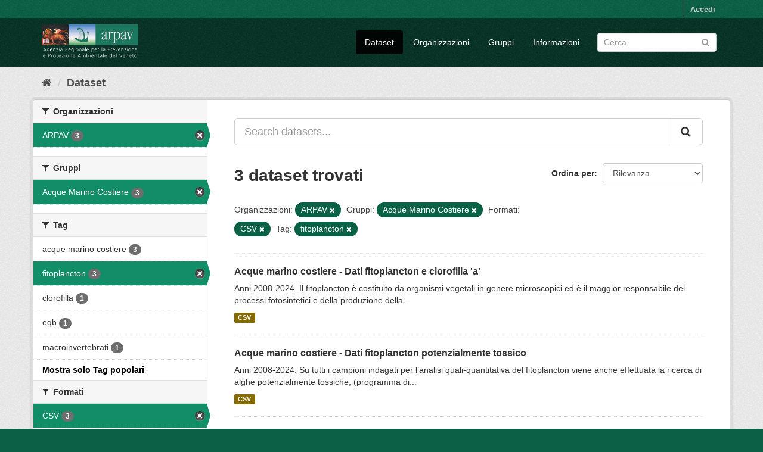

--- FILE ---
content_type: text/html; charset=utf-8
request_url: https://opendata.arpa.veneto.it/dataset/?organization=arpav&_tags_limit=0&res_format=CSV&tags=fitoplancton&groups=acque-marino-costiere
body_size: 5661
content:
<!DOCTYPE html>
<!--[if IE 9]> <html lang="it" class="ie9"> <![endif]-->
<!--[if gt IE 8]><!--> <html lang="it"> <!--<![endif]-->
  <head>
    <meta charset="utf-8" />
      <meta name="generator" content="ckan 2.9.7" />
      <meta name="viewport" content="width=device-width, initial-scale=1.0">
    <title>Dataset - ARPA Veneto | OpenData</title>

    
    <link rel="shortcut icon" href="/favicon.ico" />
    

  
  
 
<link href="/base/css/main.css" rel="stylesheet">
<link href="/arpav_theme.css" rel="stylesheet"/>


    
      
      
    

    
    
    
  </head>

  
  <body data-site-root="https://opendata.arpa.veneto.it/" data-locale-root="https://opendata.arpa.veneto.it/" >

    
    <div class="sr-only sr-only-focusable"><a href="#content">Salta al contenuto</a></div>
  

  
     
<div class="account-masthead">
  <div class="container">
     
    <nav class="account not-authed" aria-label="Account">
      <ul class="list-unstyled">
        
        <li><a href="/user/login">Accedi</a></li>
         
      </ul>
    </nav>
     
  </div>
</div>

<header class="navbar navbar-static-top masthead">
    
  <div class="container">
    <div class="navbar-right">
      <button data-target="#main-navigation-toggle" data-toggle="collapse" class="navbar-toggle collapsed" type="button" aria-label="expand or collapse" aria-expanded="false">
        <span class="sr-only">Toggle navigation</span>
        <span class="fa fa-bars"></span>
      </button>
    </div>
    <hgroup class="header-image navbar-left">
       
      <a class="logo" href="/"><img src="https://www.arpa.veneto.it/logo_arpav_white.png" alt="ARPA Veneto | OpenData" title="ARPA Veneto | OpenData" /></a>
       
    </hgroup>

    <div class="collapse navbar-collapse" id="main-navigation-toggle">
      
      <nav class="section navigation">
        <ul class="nav nav-pills">
            
		<li class="active"><a href="/dataset/">Dataset</a></li><li><a href="/organization/">Organizzazioni</a></li><li><a href="/group/">Gruppi</a></li><li><a href="/about">Informazioni</a></li>
	    
        </ul>
      </nav>
       
      <form class="section site-search simple-input" action="/dataset/" method="get">
        <div class="field">
          <label for="field-sitewide-search">Ricerca Datasets</label>
          <input id="field-sitewide-search" type="text" class="form-control" name="q" placeholder="Cerca" aria-label="Search datasets"/>
          <button class="btn-search" type="submit" aria-label="Submit"><i class="fa fa-search"></i></button>
        </div>
      </form>
      
    </div>
  </div>
</header>

  
    <div class="main">
      <div id="content" class="container">
        
          
            <div class="flash-messages">
              
                
              
            </div>
          

          
            <div class="toolbar" role="navigation" aria-label="Breadcrumb">
              
                
                  <ol class="breadcrumb">
                    
<li class="home"><a href="/" aria-label="Home"><i class="fa fa-home"></i><span> Home</span></a></li>
                    
  <li class="active"><a href="/dataset/">Dataset</a></li>

                  </ol>
                
              
            </div>
          

          <div class="row wrapper">
            
            
            

            
              <aside class="secondary col-sm-3">
                
                
  <div class="filters">
    <div>
      
        

    
    
	
	    
	    
		<section class="module module-narrow module-shallow">
		    
			<h2 class="module-heading">
			    <i class="fa fa-filter"></i>
			    
			    Organizzazioni
			</h2>
		    
		    
			
			    
				<nav aria-label="Organizzazioni">
				    <ul class="list-unstyled nav nav-simple nav-facet">
					
					    
					    
					    
					    
					    <li class="nav-item active">
						<a href="/dataset/?_tags_limit=0&amp;res_format=CSV&amp;groups=acque-marino-costiere&amp;tags=fitoplancton" title="">
						    <span class="item-label">ARPAV</span>
						    <span class="hidden separator"> - </span>
						    <span class="item-count badge">3</span>
						</a>
					    </li>
					
				    </ul>
				</nav>

				<p class="module-footer">
				    
					
				    
				</p>
			    
			
		    
		</section>
	    
	
    

      
        

    
    
	
	    
	    
		<section class="module module-narrow module-shallow">
		    
			<h2 class="module-heading">
			    <i class="fa fa-filter"></i>
			    
			    Gruppi
			</h2>
		    
		    
			
			    
				<nav aria-label="Gruppi">
				    <ul class="list-unstyled nav nav-simple nav-facet">
					
					    
					    
					    
					    
					    <li class="nav-item active">
						<a href="/dataset/?organization=arpav&amp;_tags_limit=0&amp;res_format=CSV&amp;tags=fitoplancton" title="">
						    <span class="item-label">Acque Marino Costiere</span>
						    <span class="hidden separator"> - </span>
						    <span class="item-count badge">3</span>
						</a>
					    </li>
					
				    </ul>
				</nav>

				<p class="module-footer">
				    
					
				    
				</p>
			    
			
		    
		</section>
	    
	
    

      
        

    
    
	
	    
	    
		<section class="module module-narrow module-shallow">
		    
			<h2 class="module-heading">
			    <i class="fa fa-filter"></i>
			    
			    Tag
			</h2>
		    
		    
			
			    
				<nav aria-label="Tag">
				    <ul class="list-unstyled nav nav-simple nav-facet">
					
					    
					    
					    
					    
					    <li class="nav-item">
						<a href="/dataset/?organization=arpav&amp;_tags_limit=0&amp;res_format=CSV&amp;groups=acque-marino-costiere&amp;tags=fitoplancton&amp;tags=acque+marino+costiere" title="">
						    <span class="item-label">acque marino costiere</span>
						    <span class="hidden separator"> - </span>
						    <span class="item-count badge">3</span>
						</a>
					    </li>
					
					    
					    
					    
					    
					    <li class="nav-item active">
						<a href="/dataset/?organization=arpav&amp;_tags_limit=0&amp;res_format=CSV&amp;groups=acque-marino-costiere" title="">
						    <span class="item-label">fitoplancton</span>
						    <span class="hidden separator"> - </span>
						    <span class="item-count badge">3</span>
						</a>
					    </li>
					
					    
					    
					    
					    
					    <li class="nav-item">
						<a href="/dataset/?organization=arpav&amp;_tags_limit=0&amp;res_format=CSV&amp;groups=acque-marino-costiere&amp;tags=fitoplancton&amp;tags=clorofilla" title="">
						    <span class="item-label">clorofilla</span>
						    <span class="hidden separator"> - </span>
						    <span class="item-count badge">1</span>
						</a>
					    </li>
					
					    
					    
					    
					    
					    <li class="nav-item">
						<a href="/dataset/?organization=arpav&amp;_tags_limit=0&amp;res_format=CSV&amp;groups=acque-marino-costiere&amp;tags=fitoplancton&amp;tags=eqb" title="">
						    <span class="item-label">eqb</span>
						    <span class="hidden separator"> - </span>
						    <span class="item-count badge">1</span>
						</a>
					    </li>
					
					    
					    
					    
					    
					    <li class="nav-item">
						<a href="/dataset/?organization=arpav&amp;_tags_limit=0&amp;res_format=CSV&amp;groups=acque-marino-costiere&amp;tags=fitoplancton&amp;tags=macroinvertebrati" title="">
						    <span class="item-label">macroinvertebrati</span>
						    <span class="hidden separator"> - </span>
						    <span class="item-count badge">1</span>
						</a>
					    </li>
					
				    </ul>
				</nav>

				<p class="module-footer">
				    
					<a href="/dataset/?organization=arpav&amp;res_format=CSV&amp;groups=acque-marino-costiere&amp;tags=fitoplancton" class="read-more">Mostra solo Tag popolari</a>
				    
				</p>
			    
			
		    
		</section>
	    
	
    

      
        

    
    
	
	    
	    
		<section class="module module-narrow module-shallow">
		    
			<h2 class="module-heading">
			    <i class="fa fa-filter"></i>
			    
			    Formati
			</h2>
		    
		    
			
			    
				<nav aria-label="Formati">
				    <ul class="list-unstyled nav nav-simple nav-facet">
					
					    
					    
					    
					    
					    <li class="nav-item active">
						<a href="/dataset/?organization=arpav&amp;_tags_limit=0&amp;groups=acque-marino-costiere&amp;tags=fitoplancton" title="">
						    <span class="item-label">CSV</span>
						    <span class="hidden separator"> - </span>
						    <span class="item-count badge">3</span>
						</a>
					    </li>
					
				    </ul>
				</nav>

				<p class="module-footer">
				    
					
				    
				</p>
			    
			
		    
		</section>
	    
	
    

      
        

    
    
	
	    
	    
		<section class="module module-narrow module-shallow">
		    
			<h2 class="module-heading">
			    <i class="fa fa-filter"></i>
			    
			    Licenze
			</h2>
		    
		    
			
			    
				<nav aria-label="Licenze">
				    <ul class="list-unstyled nav nav-simple nav-facet">
					
					    
					    
					    
					    
					    <li class="nav-item">
						<a href="/dataset/?organization=arpav&amp;_tags_limit=0&amp;res_format=CSV&amp;groups=acque-marino-costiere&amp;tags=fitoplancton&amp;license_id=cc-by" title="Creative Commons Attribuzione">
						    <span class="item-label">Creative Commons At...</span>
						    <span class="hidden separator"> - </span>
						    <span class="item-count badge">3</span>
						</a>
					    </li>
					
				    </ul>
				</nav>

				<p class="module-footer">
				    
					
				    
				</p>
			    
			
		    
		</section>
	    
	
    

      
    </div>
    <a class="close no-text hide-filters"><i class="fa fa-times-circle"></i><span class="text">close</span></a>
  </div>

              </aside>
            

            
              <div class="primary col-sm-9 col-xs-12" role="main">
                
                
  <section class="module">
    <div class="module-content">
      
        
      
      
        
        
        







<form id="dataset-search-form" class="search-form" method="get" data-module="select-switch">

  
    <div class="input-group search-input-group">
      <input aria-label="Search datasets..." id="field-giant-search" type="text" class="form-control input-lg" name="q" value="" autocomplete="off" placeholder="Search datasets...">
      
      <span class="input-group-btn">
        <button class="btn btn-default btn-lg" type="submit" value="search" aria-label="Submit">
          <i class="fa fa-search"></i>
        </button>
      </span>
      
    </div>
  

  
    <span>
  
  

  
  
  
  <input type="hidden" name="organization" value="arpav" />
  
  
  
  
  
  <input type="hidden" name="res_format" value="CSV" />
  
  
  
  
  
  <input type="hidden" name="groups" value="acque-marino-costiere" />
  
  
  
  
  
  <input type="hidden" name="tags" value="fitoplancton" />
  
  
  
  </span>
  

  
    
      <div class="form-select form-group control-order-by">
        <label for="field-order-by">Ordina per</label>
        <select id="field-order-by" name="sort" class="form-control">
          
            
              <option value="score desc, metadata_modified desc" selected="selected">Rilevanza</option>
            
          
            
              <option value="title_string asc">Nome Crescente</option>
            
          
            
              <option value="title_string desc">Nome Decrescente</option>
            
          
            
              <option value="metadata_modified desc">Ultima modifica</option>
            
          
            
          
        </select>
        
        <button class="btn btn-default js-hide" type="submit">Vai</button>
        
      </div>
    
  

  
    
      <h1>

  
  
  
  

3 dataset trovati</h1>
    
  

  
    
      <p class="filter-list">
        
          
          <span class="facet">Organizzazioni:</span>
          
            <span class="filtered pill">ARPAV
              <a href="/dataset/?_tags_limit=0&amp;res_format=CSV&amp;groups=acque-marino-costiere&amp;tags=fitoplancton" class="remove" title="Rimuovi"><i class="fa fa-times"></i></a>
            </span>
          
        
          
          <span class="facet">Gruppi:</span>
          
            <span class="filtered pill">Acque Marino Costiere
              <a href="/dataset/?organization=arpav&amp;_tags_limit=0&amp;res_format=CSV&amp;tags=fitoplancton" class="remove" title="Rimuovi"><i class="fa fa-times"></i></a>
            </span>
          
        
          
          <span class="facet">Formati:</span>
          
            <span class="filtered pill">CSV
              <a href="/dataset/?organization=arpav&amp;_tags_limit=0&amp;groups=acque-marino-costiere&amp;tags=fitoplancton" class="remove" title="Rimuovi"><i class="fa fa-times"></i></a>
            </span>
          
        
          
          <span class="facet">Tag:</span>
          
            <span class="filtered pill">fitoplancton
              <a href="/dataset/?organization=arpav&amp;_tags_limit=0&amp;res_format=CSV&amp;groups=acque-marino-costiere" class="remove" title="Rimuovi"><i class="fa fa-times"></i></a>
            </span>
          
        
      </p>
      <a class="show-filters btn btn-default">Risultato del Filtro</a>
    
  

</form>




      
      
        

  
    <ul class="dataset-list list-unstyled">
    	
	      
	        






  <li class="dataset-item">
    
      <div class="dataset-content">
        
          <h2 class="dataset-heading">
            
              
            
            
		<a href="/dataset/acque-marino-costiere-dati-fitoplancton-e-clorofilla-a">Acque marino costiere - Dati fitoplancton e clorofilla 'a'</a>
            
            
              
              
            
          </h2>
        
        
          
        
        
          
            <div>Anni 2008-2024. Il fitoplancton è costituito da organismi vegetali in genere microscopici ed è il maggior responsabile dei processi fotosintetici e della produzione della...</div>
          
        
      </div>
      
        
          
            <ul class="dataset-resources list-unstyled">
              
                
                <li>
                  <a href="/dataset/acque-marino-costiere-dati-fitoplancton-e-clorofilla-a" class="label label-default" data-format="csv">CSV</a>
                </li>
                
              
            </ul>
          
        
      
    
  </li>

	      
	        






  <li class="dataset-item">
    
      <div class="dataset-content">
        
          <h2 class="dataset-heading">
            
              
            
            
		<a href="/dataset/acque-marino-costiere-dati-fitoplancton-potenzialmente-tossico">Acque marino costiere  - Dati fitoplancton potenzialmente tossico</a>
            
            
              
              
            
          </h2>
        
        
          
        
        
          
            <div>Anni 2008-2024. Su tutti i campioni indagati per l’analisi quali-quantitativa del fitoplancton viene anche effettuata la ricerca di alghe potenzialmente tossiche, (programma di...</div>
          
        
      </div>
      
        
          
            <ul class="dataset-resources list-unstyled">
              
                
                <li>
                  <a href="/dataset/acque-marino-costiere-dati-fitoplancton-potenzialmente-tossico" class="label label-default" data-format="csv">CSV</a>
                </li>
                
              
            </ul>
          
        
      
    
  </li>

	      
	        






  <li class="dataset-item">
    
      <div class="dataset-content">
        
          <h2 class="dataset-heading">
            
              
            
            
		<a href="/dataset/eqb-elementi-di-qualita-biologica-nel-triennio">Acque marino costiere - EQB Elementi di Qualità Biologica nel triennio</a>
            
            
              
              
            
          </h2>
        
        
          
        
        
          
            <div>alutazione dei trienni 2010-2012, 2014-2016 e 2017-2019. Elementi di Qualità Biologica (DM 206/10): fitoplancton e macroinvertebrati bentonici. Veneto, dati per ciascuna...</div>
          
        
      </div>
      
        
          
            <ul class="dataset-resources list-unstyled">
              
                
                <li>
                  <a href="/dataset/eqb-elementi-di-qualita-biologica-nel-triennio" class="label label-default" data-format="csv">CSV</a>
                </li>
                
              
            </ul>
          
        
      
    
  </li>

	      
	    
    </ul>
  

      
    </div>

    
      
    
  </section>

  
    <section class="module">
      <div class="module-content">
        
          <small>
            
            
            
          E' possibile inoltre accedere al registro usando le <a href="/api/3">API</a> (vedi <a href="http://docs.ckan.org/en/2.9/api/">Documentazione API</a>). 
          </small>
        
      </div>
    </section>
  

              </div>
            
          </div>
        
      </div>
    </div>
  
    <footer class="site-footer">
  <div class="container">
    
    <div class="row">
      <div class="col-md-3 footer-links">
        <ul class="list-unstyled">
          <li>
            <h5>Sede Centrale</h5>
          </li>
          <li>Via Ospedale Civile, 24</li>
          <li>35121 Padova Italy</li>
          <li>Tel. 049-8239333-341</li>
          <li>CF 92111430283</li>
          <li><a href="http://www.arpa.veneto.it">www.arpa.veneto.it</a></li>
        </ul>
      </div>
      <div class="col-md-3 footer-links">
        <ul class="list-unstyled">
          <li>
            <h5>URP</h5>
          </li>
          <li>Tel. 049 8239360</li>
          <li><a href="https://wwwnew.arpa.veneto.it/arpav/organizzazione/riferimenti/recapiti-arpav">Recapiti
              strutture</a></li>
          <li><a
              href="https://wwwnew.arpa.veneto.it/arpav/urp/urp/modulistica-2/modulo-richiesta-informazioni">Richiesta
              informazioni</a></li>
        </ul>
      </div>
      <div class="col-md-3 footer-links">
        <ul class="list-unstyled">
          <li>
            <h5>PEC</h5>
          </li>
          <li>Tel. 049 8239360</li>
          <li><a href="mailto:protocollo@pec.arpav.it">protocollo@pec.arpav.it</a></li>
      </div>
      <div class="col-md-3 footer-links">
        <ul class="list-unstyled">
          <li>
            <h5>Social</h5>
          </li>
          <li><a href="https://twitter.com/arpaveneto" target=”_blank”><svg xmlns="http://www.w3.org/2000/svg"
                width="16" height="16" fill="currentColor" class="bi bi-twitter" viewBox="0 0 16 16">
                <path
                  d="M5.026 15c6.038 0 9.341-5.003 9.341-9.334 0-.14 0-.282-.006-.422A6.685 6.685 0 0 0 16 3.542a6.658 6.658 0 0 1-1.889.518 3.301 3.301 0 0 0 1.447-1.817 6.533 6.533 0 0 1-2.087.793A3.286 3.286 0 0 0 7.875 6.03a9.325 9.325 0 0 1-6.767-3.429 3.289 3.289 0 0 0 1.018 4.382A3.323 3.323 0 0 1 .64 6.575v.045a3.288 3.288 0 0 0 2.632 3.218 3.203 3.203 0 0 1-.865.115 3.23 3.23 0 0 1-.614-.057 3.283 3.283 0 0 0 3.067 2.277A6.588 6.588 0 0 1 .78 13.58a6.32 6.32 0 0 1-.78-.045A9.344 9.344 0 0 0 5.026 15z" />
              </svg></a>&nbsp;<a href="https://www.facebook.com/arpaveneto" target=”_blank”><svg
                xmlns="http://www.w3.org/2000/svg" width="16" height="16" fill="currentColor" class="bi bi-facebook"
                viewBox="0 0 16 16">
                <path
                  d="M16 8.049c0-4.446-3.582-8.05-8-8.05C3.58 0-.002 3.603-.002 8.05c0 4.017 2.926 7.347 6.75 7.951v-5.625h-2.03V8.05H6.75V6.275c0-2.017 1.195-3.131 3.022-3.131.876 0 1.791.157 1.791.157v1.98h-1.009c-.993 0-1.303.621-1.303 1.258v1.51h2.218l-.354 2.326H9.25V16c3.824-.604 6.75-3.934 6.75-7.951z" />
              </svg></a>&nbsp;<a href="https://www.youtube.com/user/arpaveneto" target=”_blank”><svg
                xmlns="http://www.w3.org/2000/svg" width="16" height="16" fill="currentColor" class="bi bi-youtube"
                viewBox="0 0 16 16">
                <path
                  d="M8.051 1.999h.089c.822.003 4.987.033 6.11.335a2.01 2.01 0 0 1 1.415 1.42c.101.38.172.883.22 1.402l.01.104.022.26.008.104c.065.914.073 1.77.074 1.957v.075c-.001.194-.01 1.108-.082 2.06l-.008.105-.009.104c-.05.572-.124 1.14-.235 1.558a2.007 2.007 0 0 1-1.415 1.42c-1.16.312-5.569.334-6.18.335h-.142c-.309 0-1.587-.006-2.927-.052l-.17-.006-.087-.004-.171-.007-.171-.007c-1.11-.049-2.167-.128-2.654-.26a2.007 2.007 0 0 1-1.415-1.419c-.111-.417-.185-.986-.235-1.558L.09 9.82l-.008-.104A31.4 31.4 0 0 1 0 7.68v-.123c.002-.215.01-.958.064-1.778l.007-.103.003-.052.008-.104.022-.26.01-.104c.048-.519.119-1.023.22-1.402a2.007 2.007 0 0 1 1.415-1.42c.487-.13 1.544-.21 2.654-.26l.17-.007.172-.006.086-.003.171-.007A99.788 99.788 0 0 1 7.858 2h.193zM6.4 5.209v4.818l4.157-2.408L6.4 5.209z" />
              </svg></a></li>
      </div>
    </div>
  </div>
  
  
  
  
</footer>
<footer class="copyright-masthead">
  <div class="container">

    <div class="row">
      <div class="col-md-7 footer-links">
        <div class="col-md-3"><a href="https://www.arpa.veneto.it/privacy">Privacy</a></div>
        <div class="col-md-3"><a href="https://www.arpa.veneto.it/note-legali">Note legali</a></div>
        <div class="col-md-3"><a href="https://www.arpa.veneto.it/accessibilita">Accessibilità</a></div>
        <div class="col-md-3"><a href="https://www.arpa.veneto.it/credits">Credits</a></div>
      </div>
      <div class="col-md-5 footer-links">Copyright © ARPA Veneto - P.IVA 03382700288</div>
    </div>

  </div>
</footer>
  
  
  
  
  
    

      

    
    
    <link href="/webassets/vendor/f3b8236b_select2.css" rel="stylesheet"/>
<link href="/webassets/vendor/0b01aef1_font-awesome.css" rel="stylesheet"/>
    <script src="/webassets/vendor/d8ae4bed_jquery.js" type="text/javascript"></script>
<script src="/webassets/vendor/fb6095a0_vendor.js" type="text/javascript"></script>
<script src="/webassets/vendor/580fa18d_bootstrap.js" type="text/javascript"></script>
<script src="/webassets/base/15a18f6c_main.js" type="text/javascript"></script>
<script src="/webassets/base/2448af8b_ckan.js" type="text/javascript"></script>
  </body>
</html>